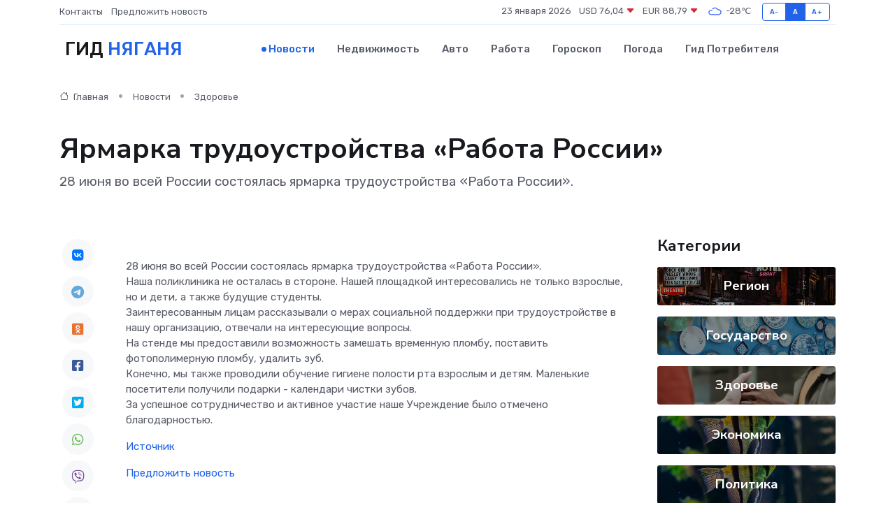

--- FILE ---
content_type: text/html; charset=utf-8
request_url: https://www.google.com/recaptcha/api2/aframe
body_size: 248
content:
<!DOCTYPE HTML><html><head><meta http-equiv="content-type" content="text/html; charset=UTF-8"></head><body><script nonce="Gxa3ie_7ZhJFeL7wOHe2WA">/** Anti-fraud and anti-abuse applications only. See google.com/recaptcha */ try{var clients={'sodar':'https://pagead2.googlesyndication.com/pagead/sodar?'};window.addEventListener("message",function(a){try{if(a.source===window.parent){var b=JSON.parse(a.data);var c=clients[b['id']];if(c){var d=document.createElement('img');d.src=c+b['params']+'&rc='+(localStorage.getItem("rc::a")?sessionStorage.getItem("rc::b"):"");window.document.body.appendChild(d);sessionStorage.setItem("rc::e",parseInt(sessionStorage.getItem("rc::e")||0)+1);localStorage.setItem("rc::h",'1769172007633');}}}catch(b){}});window.parent.postMessage("_grecaptcha_ready", "*");}catch(b){}</script></body></html>